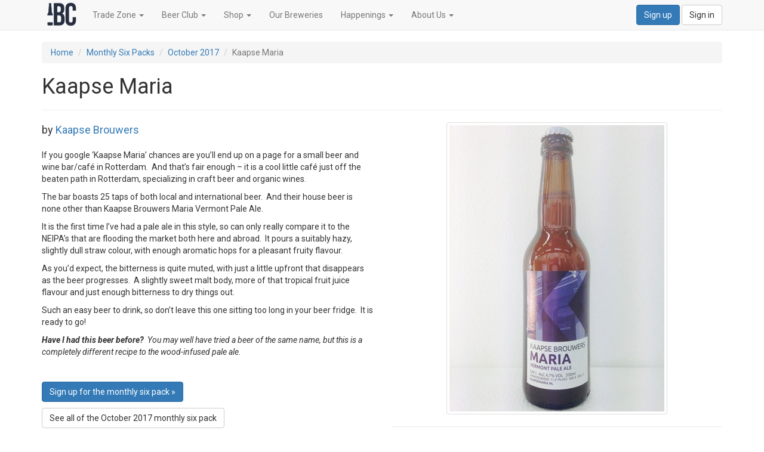

--- FILE ---
content_type: text/html; charset=utf-8
request_url: https://beercollector.com.au/monthly_six_packs/october-2017/beers/kaapse-maria
body_size: 17328
content:
<!DOCTYPE html>
<html lang="en">
<head>
  <title>Kaapse Maria Beer | International Beer Collector</title>
  <meta http-equiv="X-UA-Compatible" content="IE=edge">
  <meta name="viewport" content="width=device-width, initial-scale=1.0">
  <meta name="author" content="International Beer Collector">
    <link rel="canonical" href="https://beercollector.com.au/beers/kaapse-maria"/>
  <link rel="stylesheet" media="all" href="https://d246sjdtx0ffmw.cloudfront.net/assets/application-430817130ae0b338fb40c396efe2892aa3f86b94c24281aa6a84951a6ac303ed.css" />
  <link href="//fonts.googleapis.com/css?family=Roboto:300,400,700,300italic,400italic,700italic" rel="stylesheet" type="text/css">
  <link rel="shortcut icon" type="image/x-icon" href="https://d246sjdtx0ffmw.cloudfront.net/assets/favicon-e4c62003e8f445e5af125500462e933f563c606fc00a8bb0304170872a55715f.ico" />
  <script src="https://d246sjdtx0ffmw.cloudfront.net/assets/application-c2d0a574fd29cfd2649cb27e887f941a0baebd13e90a04d0c19761aa1905677a.js"></script>
  <!-- HTML5 shim and Respond.js IE8 support of HTML5 elements and media queries -->
  <!--[if lt IE 9]>
  <script src="//oss.maxcdn.com/libs/html5shiv/3.7.0/html5shiv.js"></script>
  <script src="//oss.maxcdn.com/libs/respond.js/1.3.0/respond.min.js"></script>
  <![endif]-->
  <script type="text/javascript">
(function(i,s,o,g,r,a,m){i['GoogleAnalyticsObject']=r;i[r]=i[r]||function(){
(i[r].q=i[r].q||[]).push(arguments)},i[r].l=1*new Date();a=s.createElement(o),
m=s.getElementsByTagName(o)[0];a.async=1;a.src=g;m.parentNode.insertBefore(a,m)
})(window,document,'script','//www.google-analytics.com/analytics.js','ga');
ga("create","UA-50885645-1","auto");
ga("send","pageview");
</script>

  <meta name="csrf-param" content="authenticity_token" />
<meta name="csrf-token" content="uJtFGSi8OtafbbAPQxHEYgd4weh_StIoB2d_X3tynpqXJyup0DCpr4kW34lAxbB9QBULLVfT2D0E9AFgR3PSpQ" />
  
</head>
<body>
<div class="navbar navbar-default navbar-fixed-top" role="navigation">
  <div class="container">
    <div class="navbar-header">
      <button type="button" class="navbar-toggle" data-toggle="collapse" data-target=".navbar-collapse">
        <span class="sr-only">Toggle navigation</span>
        <span class="icon-bar"></span>
        <span class="icon-bar"></span>
        <span class="icon-bar"></span>
      </button>
      <a class="navbar-brand" href="/"><img alt="International Beer Collector" src="https://d246sjdtx0ffmw.cloudfront.net/assets/logo-53242296c160ad63e586022975cbd3d75ea56ffa1549de28370aba24da21556b.png" /></a>
    </div>
    <div class="navbar-collapse collapse">
      <ul class="nav navbar-nav navbar-left">
        <li class="dropdown">
          <a href="#" class="dropdown-toggle" data-toggle="dropdown">Trade Zone</span>
            <b class="caret"></b></a>
          <ul class="dropdown-menu">
            <li><a href="/wholesale/catalogue">Catalogue</a></li>
            <li><a href="/pages/retailer-order-now">Order Now</a></li>
            <li><a href="/pages/retailer-stockists">Stockists</a></li>
            <li><a href="/pages/faq-retailer">FAQ</a></li>
            <li class="divider"></li>
            <li><a href="/retailer/sign_in">Sign in</a></li>
          </ul>
        </li>
        <li class="dropdown">
          <a href="#" class="dropdown-toggle" data-toggle="dropdown">Beer Club</span>
            <b class="caret"></b></a>
          <ul class="dropdown-menu">
            <li><a href="/monthly_six_packs">Monthly Six Packs</a></li>
            <li><a href="/beers">Beers</a></li>
            <li class="divider"></li>
            <li><a href="/pages/member-benefits">Member Benefits</a></li>
            <li><a href="/pages/faq-member">FAQ</a></li>
            <li><a href="/member/new">Sign up</a></li>
            <li class="divider"></li>
            <li><a href="/member/sign_in">Sign in</a></li>
          </ul>
        </li>
        <li class="dropdown">
          <a href="#" class="dropdown-toggle" data-toggle="dropdown">Shop</span>
            <b class="caret"></b></a>
          <ul class="dropdown-menu">
            <li><a href="/local_deliveries">Local Deliveries</a></li>
            <li><a href="/specials">Specials</a></li>
            <li><a href="/glasses">Glasses</a></li>
            <li><a href="/extra_beers">Extra Beers</a></li>
          </ul>
        </li>
        <li><a href="/breweries">Our Breweries</a></li>
        <li class="dropdown">
          <a href="#" class="dropdown-toggle" data-toggle="dropdown">Happenings</span>
            <b class="caret"></b></a>
          <ul class="dropdown-menu">
            <li><a href="/events">Events</a></li>
            <li><a href="/news">News</a></li>
          </ul>
        </li>
        <li class="dropdown">
          <a href="#" class="dropdown-toggle" data-toggle="dropdown">About Us</span>
            <b class="caret"></b></a>
          <ul class="dropdown-menu">
            <li><a href="/pages/who-we-are">Who we are</a></li>
            <li><a href="/pages/contact-us">Contact Us</a></li>
          </ul>
        </li>
      </ul>

        <div class="navbar-form navbar-right">
          <a class="btn btn-primary" href="/member/new">Sign up</a>
          <a class="btn btn-default" href="/member/sign_in">Sign in</a>
        </div>

    </div>
    <!--/.navbar-collapse -->
  </div>
</div>


  <div class="container main">

    <ol class="breadcrumb">
  <li><a href="/">Home</a></li>
      <li><a href="/monthly_six_packs">Monthly Six Packs</a></li>
      <li><a href="/monthly_six_packs/october-2017">October 2017</a></li>
  <li class="active">Kaapse Maria</li>
</ol>

<div class="page-header">
  <h1>Kaapse Maria
    </h1>
</div>

<div class="row">
  <div class="col-xs-12 col-sm-6">
    <div>
      <p class="lead">by <a href="/beers?beer_search[brewery_id]=132">Kaapse Brouwers</a></p>

      <p><p>If you google &lsquo;Kaapse Maria&rsquo; chances are you&rsquo;ll end up on a page for a small beer and wine bar/caf&eacute; in Rotterdam.&nbsp; And that&rsquo;s fair enough &ndash; it is a cool little caf&eacute; just off the beaten path in Rotterdam, specializing in craft beer and organic wines.</p>

<p>The bar boasts 25 taps of both local and international beer.&nbsp; And their house beer is none other than Kaapse Brouwers Maria Vermont Pale Ale.</p>

<p>It is the first time I&rsquo;ve had a pale ale in this style, so can only really compare it to the NEIPA&rsquo;s that are flooding the market both here and abroad.&nbsp; It pours a suitably hazy, slightly dull straw colour, with enough aromatic hops for a pleasant fruity flavour.</p>

<p>As you&rsquo;d expect, the bitterness is quite muted, with just a little upfront that disappears as the beer progresses.&nbsp; A slightly sweet malt body, more of that tropical fruit juice flavour and just enough bitterness to dry things out.</p>

<p>Such an easy beer to drink, so don&rsquo;t leave this one sitting too long in your beer fridge.&nbsp; It is ready to go!</p>

<p><strong><em>Have I had this beer before?&nbsp; </em></strong><em>You may well have tried a beer of the same name, but this is a completely different recipe to the wood-infused pale ale.</em></p>

<p>&nbsp;</p>
</p>
    </div>
    <div>
      <p>
          <a class="btn btn-primary" role="button" href="/member/new">Sign up for the monthly six
            pack &raquo;</a>
      </p>
    </div>
        <div>
          <p>
            <a class="btn btn-default" role="button" href="/monthly_six_packs/october-2017">See all of the October 2017 monthly six pack</a>
          </p>
        </div>
  </div>
  <div class="col-xs-12 col-sm-6">
    <div class="text-center">
      <img class="img-responsive, img-thumbnail" src="https://s3-ap-southeast-2.amazonaws.com/ibc-prd/beers/images/000/000/900/large/Kaapse_Maria.jpg?1508225999" />
    </div>
    <hr/>
    <div class="row">
  <div class="col-xs-6">
    <dl>
      <dt>Country</dt>
      <dd><a href="/beers?beer_search[country_id]=7">The Netherlands</a></dd>
    </dl>
    <dl>
      <dt>Alcohol</dt>
      <dd>4.7%</dd>
    </dl>
  </div>
  <div class="col-xs-6">
    <dl>
      <dt>Style</dt>
      <dd><a href="/beers?beer_search[style_id]=87">Vermont Pale Ale</a></dd>
    </dl>
    <dl>
      <dt>Size</dt>
      <dd><a href="/beers?beer_search[size_id]=8">330ml</a></dd>
    </dl>
  </div>
</div>
  </div>
</div>


    <h3>Also from Kaapse Brouwers</h3>
    <div class="row">
      <div class="col-xs-12 col-sm-4">
  <div class="thumbnail beer">
    <img class="img-thumbnail pull-right" style="margin: 5px;" src="https://s3-ap-southeast-2.amazonaws.com/ibc-prd/beers/images/000/000/953/small/Kaapse_Carrie.jpg?1523999451" />
    <div class="caption">
          <h3><a href="/beers/kaapse-carrie">Kaapse Carrie</a></h3>
      <p>by <a href="/beers?beer_search[brewery_id]=132">Kaapse Brouwers</a></p>

      <p>An IPA featuring a bevy of different hops, with a big caramel malt body</p>
    </div>
  </div>
</div>
      <div class="col-xs-12 col-sm-4">
  <div class="thumbnail beer">
    <img class="img-thumbnail pull-right" style="margin: 5px;" src="https://s3-ap-southeast-2.amazonaws.com/ibc-prd/beers/images/000/000/871/small/Kaapse_Jaapie.jpg?1500213576" />
    <div class="caption">
          <h3><a href="/beers/kaapse-jaapie">Kaapse Jaapie</a></h3>
      <p>by <a href="/beers?beer_search[brewery_id]=132">Kaapse Brouwers</a></p>

      <p>A lovely imperial read ale brewed by De Molen for Kaapse Brouwers</p>
    </div>
  </div>
</div>
          <div class="clearfix visible-xs"></div>
      <div class="col-xs-12 col-sm-4">
  <div class="thumbnail beer">
    <img class="img-thumbnail pull-right" style="margin: 5px;" src="https://s3-ap-southeast-2.amazonaws.com/ibc-prd/beers/images/000/000/976/small/Kaapse_James.png?1534318562" />
    <div class="caption">
          <h3><a href="/beers/kaapse-james">Kaapse James</a></h3>
      <p>by <a href="/beers?beer_search[brewery_id]=132">Kaapse Brouwers</a></p>

      <p>A Double Farmhouse ale brewed at De Molen for Kaapse Brouwers</p>
    </div>
  </div>
</div>
          <div class="clearfix hidden-xs"></div>
      <div class="col-xs-12 col-sm-4">
  <div class="thumbnail beer">
    <img class="img-thumbnail pull-right" style="margin: 5px;" src="https://s3-ap-southeast-2.amazonaws.com/ibc-prd/beers/images/000/001/068/small/Kaapse_Jordy.jpg?1550462240" />
    <div class="caption">
          <h3><a href="/beers/kaapse-jordy">Kaapse Jordy</a></h3>
      <p>by <a href="/beers?beer_search[brewery_id]=132">Kaapse Brouwers</a></p>

      <p>A sort of Belgian style strong blonde ale, made using unsold sourdough bread</p>
    </div>
  </div>
</div>
          <div class="clearfix visible-xs"></div>
      <div class="col-xs-12 col-sm-4">
  <div class="thumbnail beer">
    <img class="img-thumbnail pull-right" style="margin: 5px;" src="https://s3-ap-southeast-2.amazonaws.com/ibc-prd/beers/images/000/001/079/small/Kaapse_Karel_%28Gluten_Free%29.jpg?1552696573" />
    <div class="caption">
          <h3><a href="/beers/kaapse-karel-gluten-free">Kaapse Karel (Gluten Free)</a></h3>
      <p>by <a href="/beers?beer_search[brewery_id]=132">Kaapse Brouwers</a></p>

      <p>An American Bitter which has been &#39;de-glutenised&#39; with the use of a special enzyme</p>
    </div>
  </div>
</div>
      <div class="col-xs-12 col-sm-4">
  <div class="thumbnail beer">
    <img class="img-thumbnail pull-right" style="margin: 5px;" src="https://s3-ap-southeast-2.amazonaws.com/ibc-prd/beers/images/000/000/973/small/Kaapse_Klass.jpg?1531778197" />
    <div class="caption">
          <h3><a href="/beers/kaapse-klaas">Kaapse Klaas</a></h3>
      <p>by <a href="/beers?beer_search[brewery_id]=132">Kaapse Brouwers</a></p>

      <p>A rich, spice winter beer is just the thing to warm up on a cold winters night</p>
    </div>
  </div>
</div>
          <div class="clearfix hidden-xs"></div>
          <div class="clearfix visible-xs"></div>
      <div class="col-xs-12 col-sm-4">
  <div class="thumbnail beer">
    <img class="img-thumbnail pull-right" style="margin: 5px;" src="https://s3-ap-southeast-2.amazonaws.com/ibc-prd/beers/images/000/000/928/small/Kaapse_Tess.jpg?1513541430" />
    <div class="caption">
          <h3><a href="/beers/kaapse-tess">Kaapse Tess</a></h3>
      <p>by <a href="/beers?beer_search[brewery_id]=132">Kaapse Brouwers</a></p>

      <p>&#39;Tess&#39; is a White White Saison - a farmhouse ale fermented on Pinot Grigio white wine barrels and hopped with Hallertau Blanc hops</p>
    </div>
  </div>
</div>
      <div class="col-xs-12 col-sm-4">
  <div class="thumbnail beer">
    <img class="img-thumbnail pull-right" style="margin: 5px;" src="https://s3-ap-southeast-2.amazonaws.com/ibc-prd/beers/images/000/000/984/small/Kaapse_Tineke.jpg?1537161693" />
    <div class="caption">
          <h3><a href="/beers/kaapse-tineke">Kaapse Tineke</a></h3>
      <p>by <a href="/beers?beer_search[brewery_id]=132">Kaapse Brouwers</a></p>

      <p>An oatmeal stout with a rich, creamy and luxurious chocolatey flavour</p>
    </div>
  </div>
</div>
          <div class="clearfix visible-xs"></div>
</div>

  </div>

<footer>
  <div class="container">
    <div class="row">
      <div class="col-sm-6 col-xs-12">
        <ul class="list-inline">
          <li><a href="/pages/contact-us">Contact Us</a></li>
          <li class="footer-menu-divider">⋅</li>
          <li><a href="/pages/privacy">Privacy</a></li>
          <li class="footer-menu-divider">⋅</li>
          <li><a href="/pages/terms">Terms</a></li>
          <li class="footer-menu-divider">⋅</li>
          <li><a href="https://twitter.com/beercollectoroz"><i class="fab fa-twitter fa-lg"></i></a></li>
          <li class="footer-menu-divider">⋅</li>
          <li><a href="https://www.facebook.com/internationalbeer"><i class="fab fa-facebook fa-lg"></i></a></li>
          <li class="footer-menu-divider">⋅</li>
          <li><a href="https://instagram.com/internationalbeer"><i class="fab fa-instagram fa-lg"></i></a></li>
        </ul>
        <p class="copyright text-muted">Copyright &copy; International Beer Collector 2025</p>
      </div>
      <div class="col-sm-6 col-xs-12">
        <!-- Begin MailChimp Signup Form -->
        <div id="mc_embed_signup">
          <form role="form" action="https://beercollector.us6.list-manage.com/subscribe/post?u=93acce837c8ff5aa7261ee6a7&amp;id=e962907602" method="post" id="mc-embedded-subscribe-form" name="mc-embedded-subscribe-form" class="validate form-inline" target="_blank" novalidate>
            <p class="text-muted">Get news of the latest arrivals, special offers and featured products</p>

            <div class="mc-field-group form-group">
              <div class="input-group">
                <label class="sr-only" for="mce-EMAIL">Email Address</label>
                <input type="email" value="" name="EMAIL" class="required email form-control" id="mce-EMAIL" placeholder="Enter Email Address">
                <span class="input-group-btn">
                    <button type="submit" value="Subscribe" name="subscribe" id="mc-embedded-subscribe" class="btn btn-default">Subscribe</button>
                </span>
              </div>
            </div>
            <div id="mce-responses" class="clear">
              <div class="response" id="mce-error-response" style="display:none"></div>
              <div class="response" id="mce-success-response" style="display:none"></div>
            </div>
            <!-- real people should not fill this in and expect good things - do not remove this or risk form bot signups-->
            <div style="position: absolute; left: -5000px;">
              <input type="text" name="b_93acce837c8ff5aa7261ee6a7_e962907602" tabindex="-1" value="">
            </div>
          </form>
        </div>
        <!--End mc_embed_signup-->
      </div>
    </div>
    <div class="row">
      <div class="col-xs-12" id="legal">
        <p class="small text-muted">Liquor Licence Number LIQP770010347. It is against the law to sell or supply alcohol
          to, or to
          obtain alcohol on behalf of, a person under the age of 18 years. <strong>New South Wales</strong>: Liquor Act
          2007. It is against the law to sell or supply alcohol to, or to obtain alcohol on behalf of, a person under
          the age of 18 years. <strong>Victoria</strong>: WARNING: Victoria Liquor Control Reform Act 1998: It is an
          offence to supply alcohol to a person under the age of 18 years (Penalty exceeds $7,000), for a person under
          the age of 18 years to purchase or receive liquor (Penalty exceeds $600). <strong>Western Australia</strong>:
          WARNING. Under the Liquor Control Act 1988, it is an offence: to sell or supply liquor to a person under the
          age of 18 years on licensed or regulated premises; or for a person under the age of 18 years to purchase, or
          attempt to purchase, liquor on licensed or regulated premises. <strong>South Australia</strong>: Liquor
          Licensing Act 1997, Section 113. Liquor must NOT be supplied to persons under 18. <strong>Queensland</strong>:
          Under the Liquor Act 1992, it is an offence to supply liquor to a person under the age of 18 years.</p>
      </div>
    </div>
  </div>
</footer>

<script type="text/javascript" src="//downloads.mailchimp.com/js/signup-forms/popup/embed.js" data-dojo-config="usePlainJson: true, isDebug: false"></script>
<script type="text/javascript">require(["mojo/signup-forms/Loader"], function (L) {
  L.start({"baseUrl": "mc.us6.list-manage.com", "uuid": "93acce837c8ff5aa7261ee6a7", "lid": "208431de98"})
})</script>

<div id="loading"></div>
</body>
</html>


--- FILE ---
content_type: text/plain
request_url: https://www.google-analytics.com/j/collect?v=1&_v=j102&a=479902948&t=pageview&_s=1&dl=https%3A%2F%2Fbeercollector.com.au%2Fmonthly_six_packs%2Foctober-2017%2Fbeers%2Fkaapse-maria&ul=en-us%40posix&dt=Kaapse%20Maria%20Beer%20%7C%20International%20Beer%20Collector&sr=1280x720&vp=1280x720&_u=IEBAAEABAAAAACAAI~&jid=286098052&gjid=444926766&cid=694232752.1764128869&tid=UA-50885645-1&_gid=1205078266.1764128869&_r=1&_slc=1&z=1030026823
body_size: -451
content:
2,cG-M2EZZSSPFW